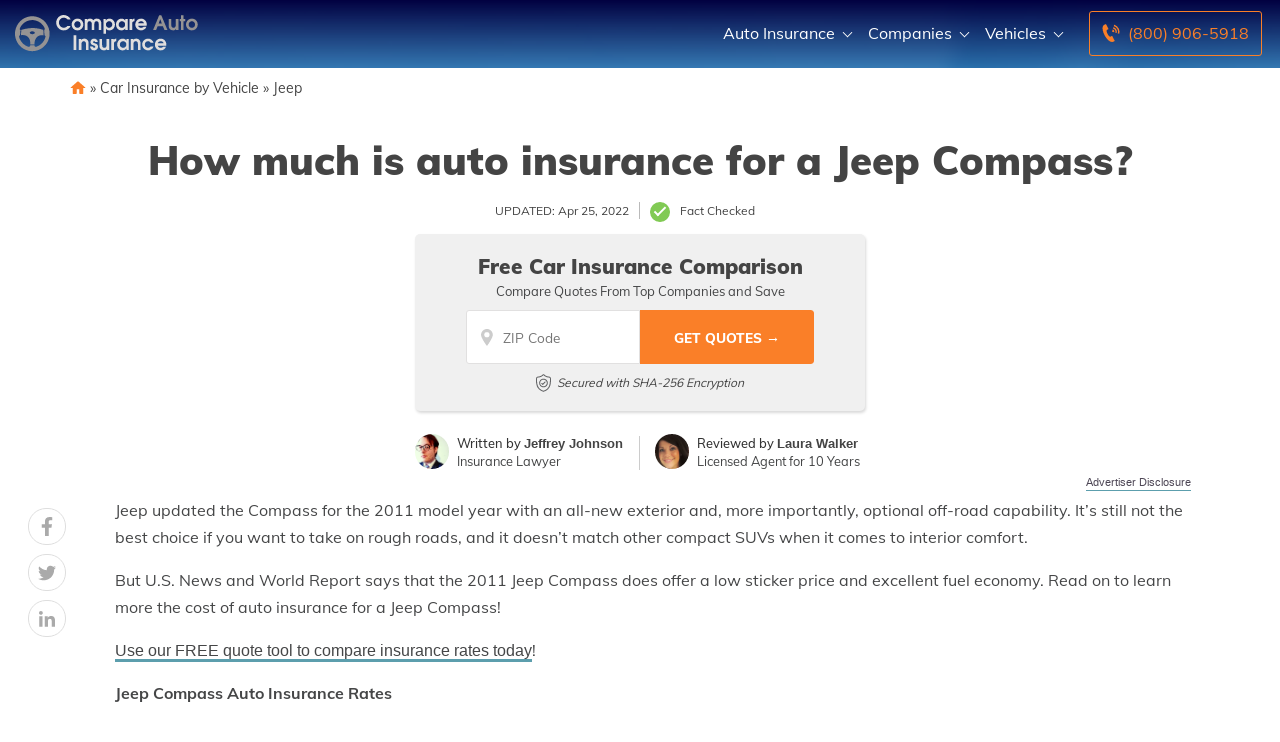

--- FILE ---
content_type: image/svg+xml
request_url: https://www.compareautoinsurance.com/wp-content/uploads/sticky_header_logo.svg
body_size: 5444
content:
<?xml version="1.0" encoding="UTF-8" standalone="no"?><!DOCTYPE svg PUBLIC "-//W3C//DTD SVG 1.1//EN" "http://www.w3.org/Graphics/SVG/1.1/DTD/svg11.dtd"><svg width="100%" height="100%" viewBox="0 0 154 31" version="1.1" xmlns="http://www.w3.org/2000/svg" xmlns:xlink="http://www.w3.org/1999/xlink" xml:space="preserve" xmlns:serif="http://www.serif.com/" style="fill-rule:evenodd;clip-rule:evenodd;stroke-linejoin:round;stroke-miterlimit:1.41421;"><g><g><g transform="matrix(1,0,0,1,-38.2748,-106.515)"><path d="M82.39,116.323l2.652,0c-0.467,1.112 -1.228,1.996 -2.285,2.652c-1.056,0.656 -2.174,0.99 -3.352,1.001l-0.084,0c-1.768,0 -3.275,-0.637 -4.52,-1.91c-1.246,-1.273 -1.868,-2.788 -1.868,-4.545c0,-1.746 0.625,-3.247 1.876,-4.504c1.251,-1.257 2.733,-1.885 4.445,-1.885c1.235,0 2.4,0.337 3.495,1.009c1.095,0.673 1.882,1.588 2.36,2.744l-2.602,-0.016c-0.378,-0.456 -0.856,-0.823 -1.434,-1.101c-0.579,-0.278 -1.179,-0.417 -1.802,-0.417c-1.123,0 -2.079,0.419 -2.869,1.259c-0.789,0.84 -1.184,1.838 -1.184,2.994c0,1.09 0.403,2.057 1.209,2.902c0.806,0.846 1.76,1.268 2.861,1.268c0.611,0 1.179,-0.128 1.701,-0.384c0.523,-0.255 0.99,-0.606 1.401,-1.05l0,-0.017Z" style="fill:#0a030b;fill-rule:nonzero;"/><path d="M90.93,110.135c1.357,0.011 2.503,0.503 3.437,1.476c0.934,0.973 1.401,2.132 1.401,3.478c0,1.367 -0.484,2.524 -1.451,3.469c-0.968,0.945 -2.13,1.418 -3.487,1.418c-1.334,0 -2.482,-0.478 -3.444,-1.435c-0.962,-0.956 -1.443,-2.107 -1.443,-3.452c0,-1.39 0.487,-2.561 1.46,-3.512c0.973,-0.95 2.149,-1.426 3.527,-1.426l0,-0.016Zm-0.1,2.168c-0.066,0.011 -0.133,0.019 -0.2,0.025c-0.066,0.006 -0.133,0.014 -0.2,0.025c-0.278,0.056 -0.55,0.156 -0.817,0.3c-0.267,0.145 -0.495,0.317 -0.684,0.517c-0.256,0.256 -0.448,0.548 -0.576,0.876c-0.127,0.328 -0.191,0.676 -0.191,1.043c0,0.745 0.255,1.387 0.767,1.926c0.511,0.539 1.145,0.809 1.901,0.809c0.79,0 1.44,-0.262 1.952,-0.786c0.512,-0.524 0.767,-1.177 0.767,-1.958c0,-0.758 -0.261,-1.411 -0.784,-1.957c-0.522,-0.547 -1.167,-0.82 -1.935,-0.82Z" style="fill:#0a030b;fill-rule:nonzero;"/><path d="M97.019,119.676l0,-9.241l2.035,0l0,0.851l0.033,0c0.145,-0.301 0.373,-0.537 0.684,-0.709c0.311,-0.173 0.639,-0.292 0.984,-0.359c0.122,-0.022 0.247,-0.039 0.375,-0.05c0.128,-0.011 0.248,-0.017 0.359,-0.017c0.478,0 0.937,0.098 1.376,0.292c0.439,0.195 0.804,0.481 1.093,0.859c0.044,0.045 0.083,0.089 0.116,0.134c0.034,0.044 0.067,0.094 0.1,0.15c0.034,-0.056 0.07,-0.109 0.109,-0.159c0.039,-0.05 0.081,-0.091 0.125,-0.125c0.289,-0.344 0.645,-0.611 1.068,-0.8c0.422,-0.189 0.856,-0.301 1.301,-0.334c0.055,-0.011 0.111,-0.017 0.166,-0.017c0.056,0 0.112,0 0.167,0c0.545,0 1.059,0.086 1.543,0.259c0.484,0.172 0.909,0.47 1.276,0.892c0.423,0.456 0.687,0.954 0.792,1.493c0.106,0.539 0.159,1.109 0.159,1.71l0,5.171l-2.219,0l0,-4.921c0,-0.111 -0.002,-0.234 -0.008,-0.367c-0.005,-0.133 -0.014,-0.267 -0.025,-0.4c-0.022,-0.178 -0.056,-0.353 -0.1,-0.526c-0.044,-0.172 -0.111,-0.325 -0.2,-0.458c-0.122,-0.189 -0.295,-0.342 -0.517,-0.459c-0.223,-0.117 -0.456,-0.192 -0.701,-0.225l-0.167,0c-0.311,0 -0.603,0.066 -0.875,0.2c-0.273,0.133 -0.492,0.333 -0.659,0.6c-0.111,0.167 -0.189,0.356 -0.234,0.567c-0.044,0.212 -0.078,0.423 -0.1,0.634c-0.011,0.145 -0.016,0.284 -0.016,0.417l0,4.938l-2.219,0l0,-4.921c0,-0.289 -0.014,-0.575 -0.042,-0.859c-0.027,-0.284 -0.13,-0.559 -0.308,-0.826c-0.156,-0.244 -0.364,-0.431 -0.626,-0.558c-0.261,-0.128 -0.536,-0.192 -0.825,-0.192c-0.723,0 -1.196,0.233 -1.418,0.7c-0.223,0.467 -0.345,0.979 -0.367,1.535c-0.011,0.122 -0.017,0.244 -0.017,0.367l0,4.754l-2.218,0Z" style="fill:#0a030b;fill-rule:nonzero;"/><path d="M112.698,122.761l0,-12.326l2.035,0l0,1.201l0.033,0c0.345,-0.501 0.77,-0.873 1.276,-1.118c0.506,-0.244 1.071,-0.367 1.693,-0.367c0.679,0 1.288,0.117 1.827,0.351c0.539,0.233 1.048,0.617 1.526,1.151c0.423,0.444 0.742,0.961 0.959,1.551c0.217,0.589 0.325,1.212 0.325,1.868c0,1.312 -0.433,2.457 -1.301,3.436c-0.867,0.979 -1.979,1.468 -3.336,1.468c-0.578,0 -1.098,-0.1 -1.559,-0.3c-0.462,-0.201 -0.87,-0.529 -1.226,-0.984l-0.034,-0.017l0,4.086l-2.218,0Zm4.804,-10.458c-0.779,0.011 -1.426,0.284 -1.943,0.817c-0.517,0.534 -0.776,1.185 -0.776,1.952c0,0.4 0.07,0.776 0.209,1.126c0.139,0.35 0.358,0.659 0.658,0.926c0.178,0.155 0.384,0.291 0.618,0.408c0.233,0.117 0.467,0.198 0.7,0.242c0.078,0.022 0.153,0.036 0.225,0.042c0.073,0.005 0.148,0.008 0.225,0.008c0.79,0 1.443,-0.268 1.96,-0.803c0.517,-0.535 0.776,-1.193 0.776,-1.974c0,-0.736 -0.253,-1.378 -0.759,-1.924c-0.506,-0.547 -1.137,-0.82 -1.893,-0.82Z" style="fill:#0a030b;fill-rule:nonzero;"/><path d="M133.064,110.435l0,9.241l-2.035,0l0,-1.251l-0.033,0c-0.278,0.4 -0.645,0.728 -1.101,0.984c-0.456,0.256 -0.928,0.428 -1.418,0.517c-0.1,0.011 -0.203,0.022 -0.308,0.033c-0.106,0.011 -0.209,0.017 -0.309,0.017c-0.711,0 -1.356,-0.136 -1.935,-0.409c-0.578,-0.272 -1.067,-0.648 -1.468,-1.126c-0.366,-0.444 -0.65,-0.956 -0.85,-1.534c-0.2,-0.579 -0.3,-1.19 -0.3,-1.835c0,-0.645 0.091,-1.24 0.275,-1.785c0.183,-0.545 0.486,-1.056 0.909,-1.534c0.467,-0.545 0.987,-0.948 1.559,-1.21c0.573,-0.261 1.199,-0.392 1.877,-0.392c0.634,0 1.218,0.137 1.751,0.409c0.534,0.272 0.984,0.67 1.351,1.193l0,-1.318l2.035,0Zm-2.101,4.604c0,-0.768 -0.248,-1.415 -0.743,-1.944c-0.494,-0.528 -1.137,-0.786 -1.926,-0.775c-0.812,-0.011 -1.476,0.255 -1.993,0.8c-0.517,0.545 -0.776,1.224 -0.776,2.035c0,0.756 0.27,1.393 0.809,1.91c0.539,0.517 1.182,0.77 1.927,0.759c0.8,0.011 1.451,-0.25 1.951,-0.784c0.501,-0.534 0.751,-1.195 0.751,-1.985l0,-0.016Z" style="fill:#0a030b;fill-rule:nonzero;"/><path d="M134.716,119.676l0,-9.241l2.018,0l0,0.834l0.033,0c0.245,-0.378 0.523,-0.659 0.834,-0.842c0.312,-0.184 0.695,-0.276 1.151,-0.276l0.167,-0.016l0,2.151c-0.078,0.011 -0.156,0.02 -0.233,0.025c-0.078,0.006 -0.156,0.02 -0.234,0.042c-0.156,0.033 -0.311,0.081 -0.467,0.142c-0.156,0.061 -0.295,0.142 -0.417,0.242c-0.278,0.222 -0.453,0.481 -0.525,0.775c-0.073,0.295 -0.109,0.609 -0.109,0.943l0,5.221l-2.218,0Z" style="fill:#0a030b;fill-rule:nonzero;"/><path d="M149.044,116.039l-7.172,0c0.166,0.545 0.475,0.979 0.925,1.301c0.451,0.323 0.954,0.484 1.51,0.484c0.422,0 0.82,-0.072 1.192,-0.217c0.373,-0.144 0.665,-0.339 0.876,-0.583l2.452,-0.017c-0.278,0.834 -0.842,1.537 -1.693,2.11c-0.851,0.573 -1.765,0.859 -2.744,0.859c-1.345,0 -2.493,-0.47 -3.444,-1.41c-0.951,-0.939 -1.426,-2.082 -1.426,-3.427c0,-1.368 0.472,-2.541 1.417,-3.52c0.946,-0.978 2.108,-1.468 3.487,-1.468c1.323,0 2.443,0.485 3.361,1.456c0.917,0.97 1.376,2.098 1.376,3.384c0,0.145 -0.009,0.286 -0.025,0.425c-0.017,0.138 -0.036,0.274 -0.059,0.407c-0.011,0.045 -0.019,0.083 -0.025,0.117c-0.005,0.033 -0.008,0.066 -0.008,0.099Zm-7.206,-1.968l5.088,0c-0.178,-0.545 -0.501,-0.973 -0.968,-1.284c-0.467,-0.312 -0.984,-0.467 -1.551,-0.467l-0.134,0c-0.533,0.033 -1.034,0.206 -1.501,0.52c-0.467,0.314 -0.778,0.724 -0.934,1.231Z" style="fill:#0a030b;fill-rule:nonzero;"/><path d="M154.482,119.676l5.137,-12.327l1.785,0l5.187,12.327l-2.518,0l-1.335,-3.186l-4.37,0l-1.368,3.186l-2.518,0Zm4.72,-5.405l2.636,0l-1.318,-3.736l-1.318,3.736Z" style="fill:#45bca4;fill-rule:nonzero;"/><path d="M173.614,110.435l2.218,0l0,9.241l-2.035,0l0,-0.984l-0.033,0c-0.234,0.455 -0.556,0.783 -0.968,0.984c-0.411,0.2 -0.873,0.3 -1.384,0.3c-0.545,0 -1.07,-0.103 -1.576,-0.309c-0.506,-0.205 -0.954,-0.525 -1.343,-0.959c-0.411,-0.445 -0.662,-0.914 -0.751,-1.409c-0.089,-0.495 -0.133,-1.037 -0.133,-1.627l0,-5.237l2.218,0l0,4.537c0,0.144 0.003,0.292 0.009,0.442c0.005,0.15 0.014,0.303 0.025,0.459c0.022,0.177 0.053,0.353 0.091,0.525c0.039,0.172 0.092,0.331 0.159,0.475c0.156,0.301 0.372,0.534 0.65,0.701c0.278,0.167 0.59,0.25 0.935,0.25c0.745,0 1.239,-0.247 1.484,-0.742c0.245,-0.495 0.384,-1.037 0.417,-1.626c0.011,-0.078 0.017,-0.156 0.017,-0.234c0,-0.078 0,-0.156 0,-0.233l0,-4.554Z" style="fill:#45bca4;fill-rule:nonzero;"/><path d="M177.951,119.676l0,-7.273l-1.085,0l0,-1.968l1.085,0l0,-3.086l2.218,0l0,3.086l1.334,0l0,1.968l-1.334,0l0,7.273l-2.218,0Z" style="fill:#45bca4;fill-rule:nonzero;"/><path d="M187.208,110.135c1.357,0.011 2.502,0.503 3.436,1.476c0.934,0.973 1.401,2.132 1.401,3.478c0,1.367 -0.483,2.524 -1.451,3.469c-0.967,0.945 -2.129,1.418 -3.486,1.418c-1.334,0 -2.483,-0.478 -3.444,-1.435c-0.962,-0.956 -1.443,-2.107 -1.443,-3.452c0,-1.39 0.486,-2.561 1.459,-3.512c0.973,-0.95 2.149,-1.426 3.528,-1.426l0,-0.016Zm-0.1,2.168c-0.067,0.011 -0.133,0.019 -0.2,0.025c-0.067,0.006 -0.134,0.014 -0.2,0.025c-0.278,0.056 -0.551,0.156 -0.818,0.3c-0.267,0.145 -0.495,0.317 -0.684,0.517c-0.255,0.256 -0.447,0.548 -0.575,0.876c-0.128,0.328 -0.192,0.676 -0.192,1.043c0,0.745 0.256,1.387 0.767,1.926c0.512,0.539 1.146,0.809 1.902,0.809c0.789,0 1.44,-0.262 1.952,-0.786c0.511,-0.524 0.767,-1.177 0.767,-1.958c0,-0.758 -0.262,-1.411 -0.784,-1.957c-0.523,-0.547 -1.168,-0.82 -1.935,-0.82Z" style="fill:#45bca4;fill-rule:nonzero;"/><rect x="87.578" y="124.029" width="2.285" height="12.327" style="fill:#0a030b;fill-rule:nonzero;"/><path d="M92.015,136.356l0,-9.241l2.051,0l0,0.851l0.034,0c0.255,-0.345 0.592,-0.612 1.009,-0.801c0.417,-0.189 0.853,-0.3 1.309,-0.334l0.334,0c0.044,0 0.089,0.006 0.133,0.017c0.445,0.033 0.876,0.15 1.293,0.35c0.417,0.201 0.776,0.462 1.076,0.784c0.044,0.045 0.086,0.087 0.125,0.125c0.039,0.039 0.075,0.087 0.108,0.142c0.356,0.501 0.568,1.034 0.634,1.602c0.067,0.567 0.1,1.145 0.1,1.734l0,4.771l-2.218,0l0,-4.354c0,-0.133 0,-0.278 0,-0.433c0,-0.156 -0.006,-0.312 -0.017,-0.467c-0.022,-0.245 -0.061,-0.481 -0.117,-0.709c-0.055,-0.228 -0.139,-0.437 -0.25,-0.626c-0.144,-0.222 -0.342,-0.4 -0.592,-0.534c-0.25,-0.133 -0.509,-0.211 -0.776,-0.233l-0.208,0c-0.039,0 -0.081,0.005 -0.125,0.016c-0.256,0.034 -0.506,0.12 -0.751,0.259c-0.244,0.139 -0.433,0.32 -0.567,0.542c-0.111,0.178 -0.194,0.387 -0.25,0.626c-0.056,0.239 -0.089,0.481 -0.1,0.725c-0.011,0.145 -0.017,0.289 -0.017,0.434l0,4.754l-2.218,0Z" style="fill:#0a030b;fill-rule:nonzero;"/><path d="M107.877,129.65l-2.168,0c-0.033,-0.211 -0.131,-0.372 -0.292,-0.483c-0.161,-0.112 -0.347,-0.167 -0.559,-0.167c-0.244,0 -0.45,0.064 -0.617,0.192c-0.167,0.128 -0.25,0.319 -0.25,0.575c0,0.011 0,0.017 0,0.017c-0.011,0.211 0.067,0.375 0.234,0.492c0.166,0.117 0.344,0.208 0.533,0.275c0.089,0.022 0.175,0.045 0.259,0.067c0.083,0.022 0.158,0.044 0.225,0.067c0.745,0.222 1.412,0.514 2.002,0.875c0.589,0.362 0.884,1.004 0.884,1.927c0,0.433 -0.078,0.837 -0.234,1.209c-0.156,0.373 -0.389,0.709 -0.7,1.009c-0.245,0.223 -0.531,0.412 -0.859,0.567c-0.328,0.156 -0.665,0.267 -1.01,0.334c-0.089,0.011 -0.178,0.022 -0.266,0.033c-0.089,0.011 -0.178,0.017 -0.267,0.017c-0.946,0 -1.732,-0.295 -2.361,-0.884c-0.628,-0.589 -0.959,-1.357 -0.992,-2.302l2.268,0c0.056,0.3 0.184,0.551 0.384,0.751c0.2,0.2 0.462,0.3 0.784,0.3c0.267,0 0.506,-0.075 0.717,-0.225c0.212,-0.15 0.317,-0.37 0.317,-0.659c0,-0.278 -0.103,-0.493 -0.308,-0.643c-0.206,-0.151 -0.437,-0.271 -0.693,-0.36c-0.1,-0.045 -0.197,-0.081 -0.291,-0.109c-0.095,-0.028 -0.187,-0.058 -0.276,-0.092c-0.078,-0.022 -0.15,-0.044 -0.217,-0.067c-0.066,-0.022 -0.133,-0.044 -0.2,-0.066c-0.122,-0.045 -0.239,-0.09 -0.35,-0.134c-0.111,-0.045 -0.222,-0.095 -0.334,-0.151c-0.089,-0.044 -0.18,-0.097 -0.275,-0.159c-0.094,-0.061 -0.192,-0.136 -0.292,-0.225c-0.3,-0.257 -0.525,-0.547 -0.675,-0.87c-0.15,-0.323 -0.225,-0.68 -0.225,-1.07c0,-0.859 0.316,-1.55 0.95,-2.074c0.634,-0.524 1.357,-0.786 2.169,-0.786c0.767,0 1.456,0.274 2.068,0.821c0.612,0.547 0.917,1.214 0.917,1.998Z" style="fill:#0a030b;fill-rule:nonzero;"/><path d="M115.367,127.115l2.218,0l0,9.241l-2.035,0l0,-0.984l-0.033,0c-0.234,0.456 -0.556,0.784 -0.967,0.984c-0.412,0.2 -0.873,0.3 -1.385,0.3c-0.545,0 -1.07,-0.103 -1.576,-0.309c-0.506,-0.205 -0.954,-0.525 -1.343,-0.959c-0.411,-0.445 -0.662,-0.914 -0.751,-1.409c-0.089,-0.495 -0.133,-1.037 -0.133,-1.626l0,-5.238l2.218,0l0,4.537c0,0.145 0.003,0.292 0.009,0.442c0.005,0.15 0.014,0.303 0.025,0.459c0.022,0.178 0.053,0.353 0.092,0.525c0.038,0.172 0.091,0.331 0.158,0.475c0.156,0.301 0.373,0.534 0.651,0.701c0.278,0.167 0.589,0.25 0.934,0.25c0.745,0 1.24,-0.247 1.484,-0.742c0.245,-0.495 0.384,-1.037 0.417,-1.626c0.011,-0.078 0.017,-0.156 0.017,-0.234c0,-0.078 0,-0.156 0,-0.233l0,-4.554Z" style="fill:#0a030b;fill-rule:nonzero;"/><path d="M119.37,136.356l0,-9.241l2.018,0l0,0.834l0.034,0c0.244,-0.378 0.522,-0.659 0.834,-0.842c0.311,-0.184 0.695,-0.276 1.151,-0.276l0.166,-0.016l0,2.151c-0.077,0.012 -0.155,0.02 -0.233,0.025c-0.078,0.006 -0.156,0.02 -0.234,0.042c-0.155,0.034 -0.311,0.081 -0.467,0.142c-0.155,0.061 -0.294,0.142 -0.417,0.242c-0.278,0.222 -0.453,0.481 -0.525,0.775c-0.072,0.295 -0.108,0.609 -0.108,0.943l0,5.221l-2.219,0Z" style="fill:#0a030b;fill-rule:nonzero;"/><path d="M134.065,127.115l0,9.241l-2.035,0l0,-1.251l-0.033,0c-0.278,0.4 -0.645,0.728 -1.101,0.984c-0.456,0.256 -0.929,0.428 -1.418,0.517c-0.1,0.011 -0.203,0.022 -0.308,0.033c-0.106,0.011 -0.209,0.017 -0.309,0.017c-0.712,0 -1.357,-0.136 -1.935,-0.409c-0.578,-0.272 -1.067,-0.647 -1.468,-1.126c-0.367,-0.444 -0.65,-0.956 -0.85,-1.534c-0.201,-0.578 -0.301,-1.19 -0.301,-1.835c0,-0.645 0.092,-1.24 0.276,-1.785c0.183,-0.545 0.486,-1.056 0.909,-1.534c0.467,-0.545 0.987,-0.948 1.559,-1.21c0.573,-0.261 1.198,-0.392 1.877,-0.392c0.634,0 1.217,0.137 1.751,0.409c0.534,0.273 0.984,0.67 1.351,1.193l0,-1.318l2.035,0Zm-2.101,4.604c0,-0.768 -0.248,-1.415 -0.743,-1.944c-0.495,-0.528 -1.137,-0.786 -1.926,-0.775c-0.812,-0.011 -1.476,0.256 -1.994,0.8c-0.517,0.545 -0.775,1.224 -0.775,2.035c0,0.757 0.269,1.393 0.809,1.91c0.539,0.517 1.181,0.77 1.926,0.759c0.801,0.011 1.452,-0.25 1.952,-0.784c0.5,-0.533 0.751,-1.195 0.751,-1.985l0,-0.016Z" style="fill:#0a030b;fill-rule:nonzero;"/><path d="M135.717,136.356l0,-9.241l2.051,0l0,0.851l0.034,0c0.255,-0.345 0.592,-0.612 1.009,-0.801c0.417,-0.189 0.853,-0.3 1.309,-0.334l0.334,0c0.044,0 0.089,0.006 0.133,0.017c0.445,0.033 0.876,0.15 1.293,0.35c0.417,0.201 0.775,0.462 1.076,0.784c0.044,0.045 0.086,0.087 0.125,0.125c0.039,0.039 0.075,0.087 0.108,0.142c0.356,0.501 0.567,1.034 0.634,1.602c0.067,0.567 0.1,1.145 0.1,1.734l0,4.771l-2.218,0l0,-4.354c0,-0.133 0,-0.278 0,-0.433c0,-0.156 -0.006,-0.312 -0.017,-0.467c-0.022,-0.245 -0.061,-0.481 -0.117,-0.709c-0.055,-0.228 -0.139,-0.437 -0.25,-0.626c-0.144,-0.222 -0.342,-0.4 -0.592,-0.534c-0.25,-0.133 -0.509,-0.211 -0.776,-0.233l-0.208,0c-0.039,0 -0.081,0.005 -0.125,0.016c-0.256,0.034 -0.506,0.12 -0.751,0.259c-0.245,0.139 -0.434,0.32 -0.567,0.542c-0.111,0.178 -0.195,0.387 -0.25,0.626c-0.056,0.239 -0.089,0.481 -0.1,0.725c-0.011,0.145 -0.017,0.289 -0.017,0.434l0,4.754l-2.218,0Z" style="fill:#0a030b;fill-rule:nonzero;"/><path d="M152.347,133.353l2.502,0c-0.301,0.99 -0.884,1.788 -1.752,2.394c-0.867,0.606 -1.812,0.909 -2.835,0.909c-0.045,0 -0.095,0 -0.151,0c-0.055,0 -0.105,-0.006 -0.15,-0.017c-0.578,-0.033 -1.142,-0.167 -1.693,-0.4c-0.55,-0.234 -1.031,-0.55 -1.442,-0.951c-0.501,-0.478 -0.876,-1.028 -1.126,-1.651c-0.251,-0.623 -0.376,-1.273 -0.376,-1.952c0,-1.356 0.484,-2.504 1.451,-3.444c0.968,-0.94 2.124,-1.41 3.47,-1.41c1.023,0 1.977,0.312 2.861,0.934c0.884,0.623 1.465,1.435 1.743,2.436l-2.502,-0.017c-0.245,-0.4 -0.542,-0.698 -0.893,-0.892c-0.35,-0.195 -0.764,-0.292 -1.242,-0.292c-0.79,0 -1.432,0.261 -1.927,0.784c-0.495,0.522 -0.742,1.167 -0.742,1.935c0,0.811 0.261,1.479 0.784,2.001c0.522,0.523 1.19,0.784 2.001,0.784c0.412,0 0.798,-0.103 1.16,-0.308c0.361,-0.206 0.647,-0.481 0.859,-0.826l0,-0.017Z" style="fill:#0a030b;fill-rule:nonzero;"/><path d="M165.524,132.719l-7.173,0c0.167,0.545 0.476,0.979 0.926,1.302c0.451,0.322 0.954,0.483 1.51,0.483c0.422,0 0.82,-0.072 1.192,-0.217c0.373,-0.144 0.665,-0.339 0.876,-0.583l2.452,-0.017c-0.278,0.834 -0.842,1.537 -1.693,2.11c-0.851,0.573 -1.765,0.859 -2.744,0.859c-1.345,0 -2.494,-0.47 -3.444,-1.409c-0.951,-0.94 -1.426,-2.083 -1.426,-3.428c0,-1.368 0.472,-2.541 1.417,-3.52c0.946,-0.978 2.108,-1.468 3.487,-1.468c1.323,0 2.443,0.486 3.361,1.456c0.917,0.97 1.376,2.098 1.376,3.384c0,0.145 -0.009,0.286 -0.025,0.425c-0.017,0.138 -0.037,0.274 -0.059,0.407c-0.011,0.045 -0.019,0.084 -0.025,0.117c-0.005,0.033 -0.008,0.066 -0.008,0.099Zm-7.206,-1.968l5.088,0c-0.178,-0.545 -0.501,-0.973 -0.968,-1.284c-0.467,-0.312 -0.984,-0.467 -1.551,-0.467l-0.134,0c-0.533,0.033 -1.034,0.206 -1.501,0.52c-0.467,0.314 -0.778,0.725 -0.934,1.231Z" style="fill:#0a030b;fill-rule:nonzero;"/></g></g></g><path d="M13.407,0.016c-2.017,0.213 -3.526,0.626 -5.157,1.406c-1.579,0.76 -2.739,1.585 -3.996,2.842c-2.269,2.269 -3.635,4.989 -4.138,8.219c-0.155,1.024 -0.155,3.1 0,4.125c0.393,2.52 1.321,4.744 2.836,6.761c0.593,0.793 1.966,2.166 2.759,2.759c2.017,1.509 4.254,2.449 6.761,2.836c1.025,0.155 3.107,0.155 4.126,0c3.577,-0.554 6.78,-2.327 9.043,-5.008c1.753,-2.089 2.888,-4.602 3.313,-7.348c0.154,-1.019 0.154,-3.101 0,-4.126c-0.387,-2.514 -1.322,-4.737 -2.836,-6.761c-0.593,-0.793 -1.966,-2.166 -2.759,-2.759c-2.005,-1.502 -4.254,-2.449 -6.697,-2.823c-0.651,-0.097 -2.726,-0.174 -3.255,-0.123Zm2.095,3.191c1.495,0.135 2.752,0.49 4.093,1.16c1.076,0.535 1.888,1.103 2.752,1.921c1.012,0.96 1.786,1.998 2.398,3.216c0.297,0.587 0.387,0.974 0.297,1.302c-0.059,0.22 -0.323,0.522 -0.51,0.593c-0.032,0.013 0.013,0.903 0.129,2.243c0.097,1.225 0.187,2.231 0.187,2.231c0,0.006 0.09,0.045 0.194,0.09c0.251,0.103 0.554,0.451 0.612,0.696c0.045,0.232 -0.148,1.032 -0.464,1.882c-0.87,2.346 -2.566,4.39 -4.757,5.737c-0.954,0.586 -2.527,1.225 -3.017,1.225c-0.509,0 -0.889,-0.4 -0.999,-1.051l-0.051,-0.271l-1.773,-0.019l-1.779,-0.013l-0.104,0.419c-0.238,0.954 -0.728,1.147 -1.882,0.741c-2.965,-1.057 -5.285,-3.152 -6.613,-5.962c-0.464,-0.987 -0.883,-2.398 -0.806,-2.707c0.058,-0.22 0.387,-0.581 0.619,-0.677c0.129,-0.052 0.194,-0.129 0.2,-0.219c0,-0.071 0.078,-1.077 0.174,-2.231l0.174,-2.101l-0.193,-0.129c-0.277,-0.174 -0.432,-0.51 -0.4,-0.851c0.059,-0.535 0.89,-2.03 1.676,-3.01c0.568,-0.703 1.573,-1.65 2.301,-2.173c0.709,-0.502 2.185,-1.256 2.933,-1.495c1.657,-0.521 3.062,-0.689 4.609,-0.547Z" style="fill:#45bca4;fill-rule:nonzero;"/><path d="M12.221,9.943c-2.237,0.219 -4.486,0.664 -6.336,1.263c-0.606,0.194 -0.632,0.206 -0.632,0.387c0,0.097 -0.057,1.07 -0.135,2.153c-0.071,1.083 -0.122,1.985 -0.109,1.998c0.013,0.013 0.386,-0.006 0.825,-0.045c2.404,-0.206 4.402,0.548 5.588,2.101c0.902,1.186 1.418,2.901 1.457,4.834l0.013,0.838l1.714,0.02l1.715,0.012l0.051,-0.786c0.136,-2.437 0.78,-4.112 2.037,-5.311c1.212,-1.148 2.637,-1.663 4.661,-1.67l1.018,0l-0.039,-0.548c-0.019,-0.302 -0.064,-1.128 -0.103,-1.837c-0.039,-0.709 -0.084,-1.437 -0.103,-1.624l-0.032,-0.335l-0.555,-0.2c-1.779,-0.638 -3.687,-1.057 -5.756,-1.257c-1.166,-0.116 -4.099,-0.116 -5.279,0.007Zm3.378,2.765c0.85,0.297 1.244,0.851 0.973,1.373c-0.135,0.258 -0.348,0.438 -0.78,0.638c-0.361,0.168 -0.438,0.181 -1.257,0.181c-0.819,0 -0.896,-0.013 -1.257,-0.181c-1.405,-0.657 -1.089,-1.708 0.645,-2.133c0.27,-0.065 1.36,0.013 1.676,0.122Z" style="fill:#45bca4;fill-rule:nonzero;"/></svg>

--- FILE ---
content_type: image/svg+xml
request_url: https://www.compareautoinsurance.com/wp-content/themes/aiorg/img/shield-big-white.svg
body_size: 225
content:
<svg viewBox="0 0 35 41" xmlns="http://www.w3.org/2000/svg" fill="#fff" fill-rule="evenodd" clip-rule="evenodd" stroke-linejoin="round" stroke-miterlimit="1.414"><g fill-rule="nonzero"><path d="M34.874 11.123v-.032a52.787 52.787 0 01-.04-1.273C34.802 7.56 33 5.686 30.742 5.558c-4.709-.256-8.36-1.794-11.476-4.837l-.024-.024a2.626 2.626 0 00-3.563 0l-.032.024C12.532 3.764 8.888 5.302 4.171 5.566A4.34 4.34 0 00.079 9.818c-.008.465-.016.881-.04 1.273v.072c-.088 4.805-.208 10.786 1.794 16.216C2.93 30.365 4.604 32.96 6.79 35.09c2.491 2.427 5.75 4.356 9.689 5.734.128.048.264.08.4.111.192.041.384.057.577.057.193 0 .384-.016.576-.057.137-.023.272-.063.4-.111 3.94-1.378 7.199-3.308 9.682-5.734 2.187-2.138 3.852-4.732 4.957-7.719 2.003-5.437 1.891-11.428 1.803-16.248zm-4.06 15.423c-2.114 5.726-6.423 9.657-13.173 12.012-.024.008-.048.017-.08.024a.456.456 0 01-.208 0l-.072-.024C10.523 36.204 6.206 32.272 4.1 26.546c-1.842-5.005-1.738-10.498-1.65-15.343v-.024c.016-.416.032-.849.04-1.329a1.935 1.935 0 011.818-1.89c2.667-.152 5.013-.665 7.167-1.578s4.06-2.194 5.838-3.924a.213.213 0 01.296 0c1.777 1.729 3.691 3.011 5.838 3.924 2.154.913 4.5 1.425 7.167 1.578a1.928 1.928 0 011.817 1.89c.008.48.016.921.04 1.329.089 4.861.193 10.354-1.657 15.367z"/><path d="M17.457 10.282c-5.638 0-10.218 4.58-10.218 10.218s4.58 10.218 10.218 10.218 10.218-4.58 10.218-10.218c0-5.629-4.58-10.218-10.218-10.218zm0 18.033c-4.308 0-7.815-3.507-7.815-7.815s3.507-7.815 7.815-7.815c4.309 0 7.815 3.507 7.815 7.815 0 4.309-3.506 7.815-7.815 7.815z"/><path d="M20.396 17.329l-4.749 4.749-1.29-1.29a1.195 1.195 0 00-1.698 0 1.195 1.195 0 000 1.698l2.138 2.138c.232.232.544.353.849.353.304 0 .616-.12.849-.353l5.598-5.598a1.192 1.192 0 000-1.697 1.192 1.192 0 00-1.697 0z"/></g></svg>
